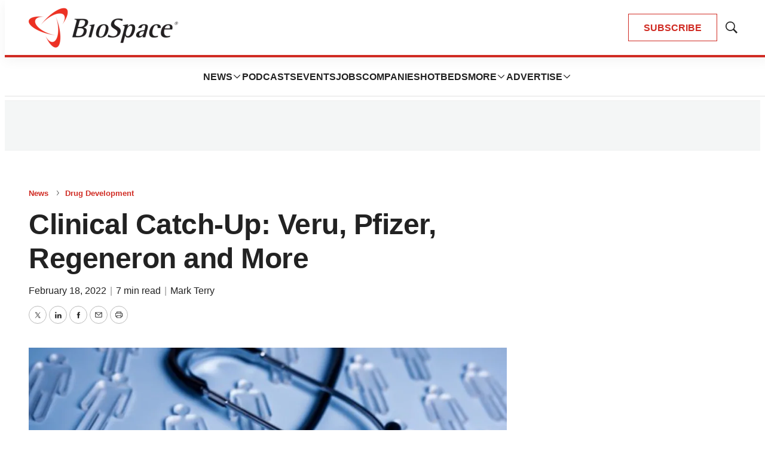

--- FILE ---
content_type: text/html; charset=utf-8
request_url: https://www.google.com/recaptcha/api2/aframe
body_size: 175
content:
<!DOCTYPE HTML><html><head><meta http-equiv="content-type" content="text/html; charset=UTF-8"></head><body><script nonce="QXTwwm-54UId5bockWO7bA">/** Anti-fraud and anti-abuse applications only. See google.com/recaptcha */ try{var clients={'sodar':'https://pagead2.googlesyndication.com/pagead/sodar?'};window.addEventListener("message",function(a){try{if(a.source===window.parent){var b=JSON.parse(a.data);var c=clients[b['id']];if(c){var d=document.createElement('img');d.src=c+b['params']+'&rc='+(localStorage.getItem("rc::a")?sessionStorage.getItem("rc::b"):"");window.document.body.appendChild(d);sessionStorage.setItem("rc::e",parseInt(sessionStorage.getItem("rc::e")||0)+1);localStorage.setItem("rc::h",'1768943306148');}}}catch(b){}});window.parent.postMessage("_grecaptcha_ready", "*");}catch(b){}</script></body></html>